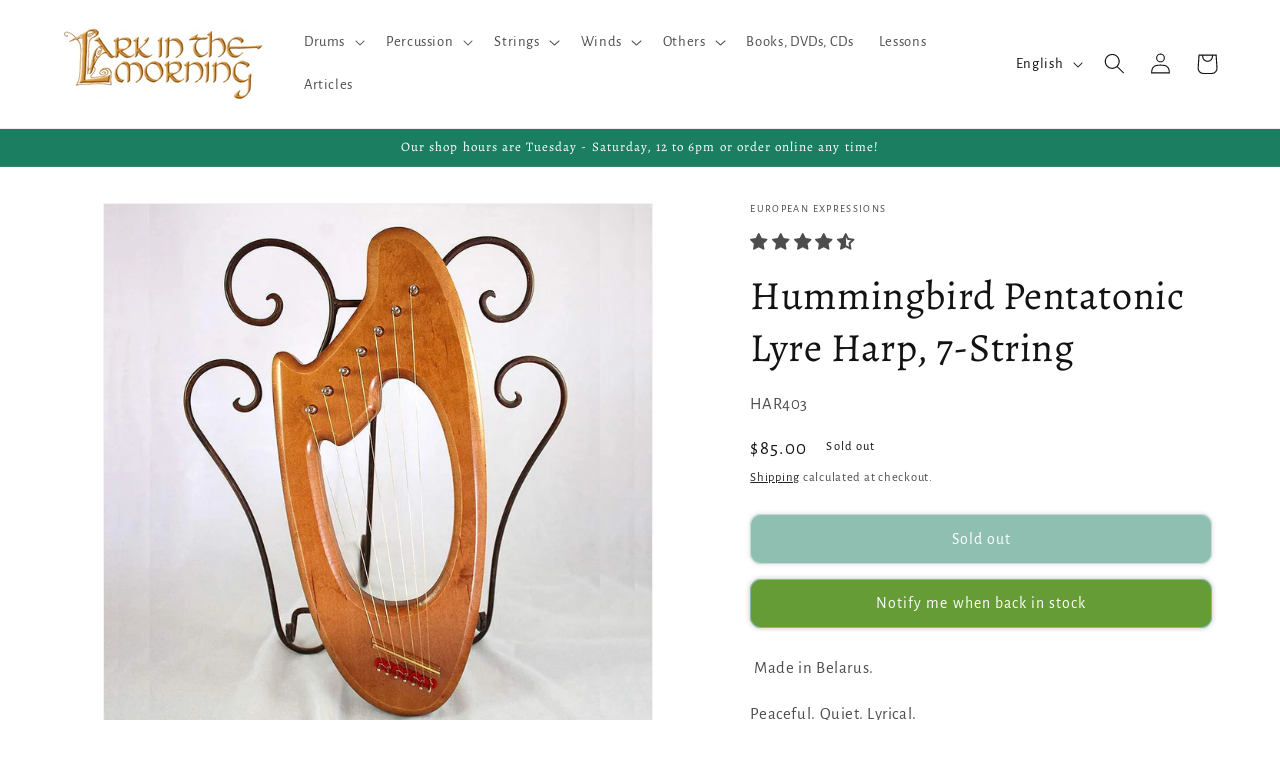

--- FILE ---
content_type: text/javascript; charset=utf-8
request_url: https://larkinthemorning.com/products/hummingbird-pentatonic-lyre-harp-7-string.js
body_size: 1617
content:
{"id":7279195521198,"title":"Hummingbird Pentatonic Lyre Harp, 7-String","handle":"hummingbird-pentatonic-lyre-harp-7-string","description":"\u003cp\u003e Made in Belarus.\u003c\/p\u003e\n\u003cp\u003e\u003cmeta charset=\"utf-8\"\u003e\u003cspan\u003ePeaceful. Quiet. Lyrical.\u003c\/span\u003e\u003cbr\u003e\u003cbr\u003e\u003cspan\u003eThe Hummingbird pentatonic lyre’s gentle tone is perfect for relaxation or meditation—or just having fun with music.\u003c\/span\u003e\u003cbr\u003e\u003cbr\u003e\u003cspan\u003eAnd it’s equally beneficial during story, bed or nap time, when its soft, gentle sound lulls children to sleep.\u003c\/span\u003e\u003cbr\u003e\u003cbr\u003e\u003cspan\u003eBest of all, it always sounds pretty.\u003c\/span\u003e\u003cbr\u003e\u003cspan\u003eAlways a Beautiful Note\u003c\/span\u003e\u003cbr\u003e\u003cbr\u003e\u003cspan\u003eThe Hummingbird lyre always sounds good because it has been tuned to a pentatonic scale.\u003c\/span\u003e\u003cbr\u003e\u003cbr\u003e\u003cbr\u003e\u003cbr\u003e\u003cspan\u003eYou can’t play a wrong note. It always sounds good.\u003c\/span\u003e\u003cbr\u003e\u003cbr\u003e\u003cbr\u003e\u003cbr\u003e\u003cspan\u003eGarden chimes, for example are tuned to the pentatonic scale. It’s why they sound so peaceful. The same is true with the Hummingbird pentatonic lyre.\u003c\/span\u003e\u003cbr\u003e\u003cbr\u003e\u003cbr\u003e\u003cbr\u003e\u003cspan\u003e100% Handmade\u003c\/span\u003e\u003cbr\u003e\u003cbr\u003e\u003cspan\u003eThe craftsmanship involved in the making of each Hummingbird lyre is exceptional. Completely handmade, each lyre features a hand-rubbed ‘Cognac’ finish that has been set off with high-quality Italian lacquer.\u003c\/span\u003e\u003cbr\u003e\u003cbr\u003e\u003cspan\u003eThe Hummingbird lyre is made from a solid section of Belarussian birch wood, and has a soft organic shape that is replicated inside and out.\u003c\/span\u003e\u003cbr\u003e\u003cbr\u003e\u003cspan\u003eMade by the same artisans who make the award-winning Music Maker lap hard. Strung with German music wire, and come with tuner, spare wire, pick, and instruction sheet.\u003c\/span\u003e\u003c\/p\u003e\n\u003cp\u003e \u003c\/p\u003e\n\u003ctable class=\"a-normal a-spacing-micro\"\u003e\n\u003ctbody\u003e\n\u003ctr class=\"a-spacing-small\"\u003e\n\u003ctd class=\"a-span3\"\u003e\u003cspan class=\"a-size-base a-text-bold\"\u003eString Material Type\u003c\/span\u003e\u003c\/td\u003e\n\u003ctd class=\"a-span9\"\u003e\u003cspan class=\"a-size-base\"\u003eAlloy Steel\u003c\/span\u003e\u003c\/td\u003e\n\u003c\/tr\u003e\n\u003ctr class=\"a-spacing-small\"\u003e\n\u003ctd class=\"a-span3\"\u003e\u003cspan class=\"a-size-base a-text-bold\"\u003eFinish Type\u003c\/span\u003e\u003c\/td\u003e\n\u003ctd class=\"a-span9\"\u003e\u003cspan class=\"a-size-base\"\u003eLacquered\u003c\/span\u003e\u003c\/td\u003e\n\u003c\/tr\u003e\n\u003c\/tbody\u003e\n\u003c\/table\u003e\n\u003cp\u003e\u003cbr\u003e\u003cbr\u003e\u003cspan\u003eSeventeen inches long, seven inches wide. Weighs two pounds.\u003c\/span\u003e\u003c\/p\u003e","published_at":"2021-08-19T18:00:23-07:00","created_at":"2021-08-19T17:53:59-07:00","vendor":"European Expressions","type":"Lyres","tags":["100-500","Bible","Discountable","european-expressions","feed-gpc-77","feed-sl-zip94710","HAR403","hummingbird lyre harp","Instruments","lyre","lyres","origin-zip:94710","Plucked strings","reverbsync:off","Strings"],"price":8500,"price_min":8500,"price_max":8500,"available":false,"price_varies":false,"compare_at_price":null,"compare_at_price_min":0,"compare_at_price_max":0,"compare_at_price_varies":false,"variants":[{"id":40965679382702,"title":"Default Title","option1":"Default Title","option2":null,"option3":null,"sku":"HAR403","requires_shipping":true,"taxable":true,"featured_image":null,"available":false,"name":"Hummingbird Pentatonic Lyre Harp, 7-String","public_title":null,"options":["Default Title"],"price":8500,"weight":3175,"compare_at_price":null,"inventory_management":"shopify","barcode":"79382702","requires_selling_plan":false,"selling_plan_allocations":[]}],"images":["\/\/cdn.shopify.com\/s\/files\/1\/1814\/0429\/products\/61Fd2cAVL2L._AC_SL1008.jpg?v=1739306468","\/\/cdn.shopify.com\/s\/files\/1\/1814\/0429\/products\/71SX3R6PZcL._AC_SL1008.jpg?v=1739306469","\/\/cdn.shopify.com\/s\/files\/1\/1814\/0429\/products\/71yvWiz5vsL._AC_SL1008.jpg?v=1739306469","\/\/cdn.shopify.com\/s\/files\/1\/1814\/0429\/products\/61fK3Kp2ryL._AC_SL1008.jpg?v=1739306469","\/\/cdn.shopify.com\/s\/files\/1\/1814\/0429\/products\/61Bdo1vCPzL._AC_SL1008.jpg?v=1739306469"],"featured_image":"\/\/cdn.shopify.com\/s\/files\/1\/1814\/0429\/products\/61Fd2cAVL2L._AC_SL1008.jpg?v=1739306468","options":[{"name":"Title","position":1,"values":["Default Title"]}],"url":"\/products\/hummingbird-pentatonic-lyre-harp-7-string","media":[{"alt":"Hummingbird Pentatonic Lyre Harp, 7-String Lyres Lark in the Morning   ","id":22034608226478,"position":1,"preview_image":{"aspect_ratio":1.0,"height":1008,"width":1008,"src":"https:\/\/cdn.shopify.com\/s\/files\/1\/1814\/0429\/products\/61Fd2cAVL2L._AC_SL1008.jpg?v=1739306468"},"aspect_ratio":1.0,"height":1008,"media_type":"image","src":"https:\/\/cdn.shopify.com\/s\/files\/1\/1814\/0429\/products\/61Fd2cAVL2L._AC_SL1008.jpg?v=1739306468","width":1008},{"alt":"Hummingbird Pentatonic Lyre Harp, 7-String Lyres Lark in the Morning   ","id":22034610520238,"position":2,"preview_image":{"aspect_ratio":1.0,"height":1008,"width":1008,"src":"https:\/\/cdn.shopify.com\/s\/files\/1\/1814\/0429\/products\/71SX3R6PZcL._AC_SL1008.jpg?v=1739306469"},"aspect_ratio":1.0,"height":1008,"media_type":"image","src":"https:\/\/cdn.shopify.com\/s\/files\/1\/1814\/0429\/products\/71SX3R6PZcL._AC_SL1008.jpg?v=1739306469","width":1008},{"alt":"Hummingbird Pentatonic Lyre Harp, 7-String Lyres Lark in the Morning   ","id":22034612813998,"position":3,"preview_image":{"aspect_ratio":1.0,"height":1008,"width":1008,"src":"https:\/\/cdn.shopify.com\/s\/files\/1\/1814\/0429\/products\/71yvWiz5vsL._AC_SL1008.jpg?v=1739306469"},"aspect_ratio":1.0,"height":1008,"media_type":"image","src":"https:\/\/cdn.shopify.com\/s\/files\/1\/1814\/0429\/products\/71yvWiz5vsL._AC_SL1008.jpg?v=1739306469","width":1008},{"alt":"Hummingbird Pentatonic Lyre Harp, 7-String Lyres Lark in the Morning   ","id":22034614747310,"position":4,"preview_image":{"aspect_ratio":1.0,"height":1008,"width":1008,"src":"https:\/\/cdn.shopify.com\/s\/files\/1\/1814\/0429\/products\/61fK3Kp2ryL._AC_SL1008.jpg?v=1739306469"},"aspect_ratio":1.0,"height":1008,"media_type":"image","src":"https:\/\/cdn.shopify.com\/s\/files\/1\/1814\/0429\/products\/61fK3Kp2ryL._AC_SL1008.jpg?v=1739306469","width":1008},{"alt":"Hummingbird Pentatonic Lyre Harp, 7-String Lyres Lark in the Morning   ","id":22034616516782,"position":5,"preview_image":{"aspect_ratio":1.0,"height":1008,"width":1008,"src":"https:\/\/cdn.shopify.com\/s\/files\/1\/1814\/0429\/products\/61Bdo1vCPzL._AC_SL1008.jpg?v=1739306469"},"aspect_ratio":1.0,"height":1008,"media_type":"image","src":"https:\/\/cdn.shopify.com\/s\/files\/1\/1814\/0429\/products\/61Bdo1vCPzL._AC_SL1008.jpg?v=1739306469","width":1008}],"requires_selling_plan":false,"selling_plan_groups":[]}